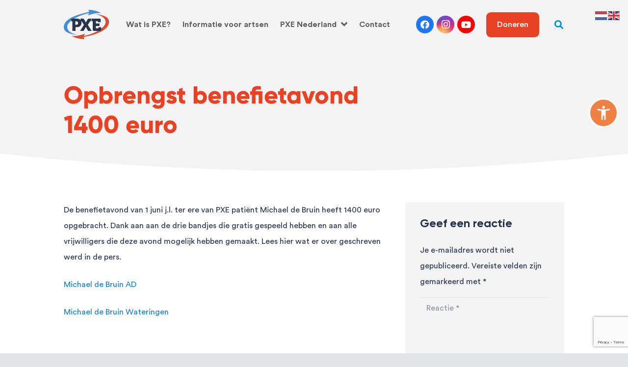

--- FILE ---
content_type: text/html; charset=utf-8
request_url: https://www.google.com/recaptcha/api2/anchor?ar=1&k=6Lc7cosUAAAAAMsfx2GSb7ToWT29gtYLzqWqOVue&co=aHR0cHM6Ly9weGUubmw6NDQz&hl=en&v=PoyoqOPhxBO7pBk68S4YbpHZ&size=invisible&anchor-ms=20000&execute-ms=30000&cb=1t5rju5z0lhu
body_size: 48570
content:
<!DOCTYPE HTML><html dir="ltr" lang="en"><head><meta http-equiv="Content-Type" content="text/html; charset=UTF-8">
<meta http-equiv="X-UA-Compatible" content="IE=edge">
<title>reCAPTCHA</title>
<style type="text/css">
/* cyrillic-ext */
@font-face {
  font-family: 'Roboto';
  font-style: normal;
  font-weight: 400;
  font-stretch: 100%;
  src: url(//fonts.gstatic.com/s/roboto/v48/KFO7CnqEu92Fr1ME7kSn66aGLdTylUAMa3GUBHMdazTgWw.woff2) format('woff2');
  unicode-range: U+0460-052F, U+1C80-1C8A, U+20B4, U+2DE0-2DFF, U+A640-A69F, U+FE2E-FE2F;
}
/* cyrillic */
@font-face {
  font-family: 'Roboto';
  font-style: normal;
  font-weight: 400;
  font-stretch: 100%;
  src: url(//fonts.gstatic.com/s/roboto/v48/KFO7CnqEu92Fr1ME7kSn66aGLdTylUAMa3iUBHMdazTgWw.woff2) format('woff2');
  unicode-range: U+0301, U+0400-045F, U+0490-0491, U+04B0-04B1, U+2116;
}
/* greek-ext */
@font-face {
  font-family: 'Roboto';
  font-style: normal;
  font-weight: 400;
  font-stretch: 100%;
  src: url(//fonts.gstatic.com/s/roboto/v48/KFO7CnqEu92Fr1ME7kSn66aGLdTylUAMa3CUBHMdazTgWw.woff2) format('woff2');
  unicode-range: U+1F00-1FFF;
}
/* greek */
@font-face {
  font-family: 'Roboto';
  font-style: normal;
  font-weight: 400;
  font-stretch: 100%;
  src: url(//fonts.gstatic.com/s/roboto/v48/KFO7CnqEu92Fr1ME7kSn66aGLdTylUAMa3-UBHMdazTgWw.woff2) format('woff2');
  unicode-range: U+0370-0377, U+037A-037F, U+0384-038A, U+038C, U+038E-03A1, U+03A3-03FF;
}
/* math */
@font-face {
  font-family: 'Roboto';
  font-style: normal;
  font-weight: 400;
  font-stretch: 100%;
  src: url(//fonts.gstatic.com/s/roboto/v48/KFO7CnqEu92Fr1ME7kSn66aGLdTylUAMawCUBHMdazTgWw.woff2) format('woff2');
  unicode-range: U+0302-0303, U+0305, U+0307-0308, U+0310, U+0312, U+0315, U+031A, U+0326-0327, U+032C, U+032F-0330, U+0332-0333, U+0338, U+033A, U+0346, U+034D, U+0391-03A1, U+03A3-03A9, U+03B1-03C9, U+03D1, U+03D5-03D6, U+03F0-03F1, U+03F4-03F5, U+2016-2017, U+2034-2038, U+203C, U+2040, U+2043, U+2047, U+2050, U+2057, U+205F, U+2070-2071, U+2074-208E, U+2090-209C, U+20D0-20DC, U+20E1, U+20E5-20EF, U+2100-2112, U+2114-2115, U+2117-2121, U+2123-214F, U+2190, U+2192, U+2194-21AE, U+21B0-21E5, U+21F1-21F2, U+21F4-2211, U+2213-2214, U+2216-22FF, U+2308-230B, U+2310, U+2319, U+231C-2321, U+2336-237A, U+237C, U+2395, U+239B-23B7, U+23D0, U+23DC-23E1, U+2474-2475, U+25AF, U+25B3, U+25B7, U+25BD, U+25C1, U+25CA, U+25CC, U+25FB, U+266D-266F, U+27C0-27FF, U+2900-2AFF, U+2B0E-2B11, U+2B30-2B4C, U+2BFE, U+3030, U+FF5B, U+FF5D, U+1D400-1D7FF, U+1EE00-1EEFF;
}
/* symbols */
@font-face {
  font-family: 'Roboto';
  font-style: normal;
  font-weight: 400;
  font-stretch: 100%;
  src: url(//fonts.gstatic.com/s/roboto/v48/KFO7CnqEu92Fr1ME7kSn66aGLdTylUAMaxKUBHMdazTgWw.woff2) format('woff2');
  unicode-range: U+0001-000C, U+000E-001F, U+007F-009F, U+20DD-20E0, U+20E2-20E4, U+2150-218F, U+2190, U+2192, U+2194-2199, U+21AF, U+21E6-21F0, U+21F3, U+2218-2219, U+2299, U+22C4-22C6, U+2300-243F, U+2440-244A, U+2460-24FF, U+25A0-27BF, U+2800-28FF, U+2921-2922, U+2981, U+29BF, U+29EB, U+2B00-2BFF, U+4DC0-4DFF, U+FFF9-FFFB, U+10140-1018E, U+10190-1019C, U+101A0, U+101D0-101FD, U+102E0-102FB, U+10E60-10E7E, U+1D2C0-1D2D3, U+1D2E0-1D37F, U+1F000-1F0FF, U+1F100-1F1AD, U+1F1E6-1F1FF, U+1F30D-1F30F, U+1F315, U+1F31C, U+1F31E, U+1F320-1F32C, U+1F336, U+1F378, U+1F37D, U+1F382, U+1F393-1F39F, U+1F3A7-1F3A8, U+1F3AC-1F3AF, U+1F3C2, U+1F3C4-1F3C6, U+1F3CA-1F3CE, U+1F3D4-1F3E0, U+1F3ED, U+1F3F1-1F3F3, U+1F3F5-1F3F7, U+1F408, U+1F415, U+1F41F, U+1F426, U+1F43F, U+1F441-1F442, U+1F444, U+1F446-1F449, U+1F44C-1F44E, U+1F453, U+1F46A, U+1F47D, U+1F4A3, U+1F4B0, U+1F4B3, U+1F4B9, U+1F4BB, U+1F4BF, U+1F4C8-1F4CB, U+1F4D6, U+1F4DA, U+1F4DF, U+1F4E3-1F4E6, U+1F4EA-1F4ED, U+1F4F7, U+1F4F9-1F4FB, U+1F4FD-1F4FE, U+1F503, U+1F507-1F50B, U+1F50D, U+1F512-1F513, U+1F53E-1F54A, U+1F54F-1F5FA, U+1F610, U+1F650-1F67F, U+1F687, U+1F68D, U+1F691, U+1F694, U+1F698, U+1F6AD, U+1F6B2, U+1F6B9-1F6BA, U+1F6BC, U+1F6C6-1F6CF, U+1F6D3-1F6D7, U+1F6E0-1F6EA, U+1F6F0-1F6F3, U+1F6F7-1F6FC, U+1F700-1F7FF, U+1F800-1F80B, U+1F810-1F847, U+1F850-1F859, U+1F860-1F887, U+1F890-1F8AD, U+1F8B0-1F8BB, U+1F8C0-1F8C1, U+1F900-1F90B, U+1F93B, U+1F946, U+1F984, U+1F996, U+1F9E9, U+1FA00-1FA6F, U+1FA70-1FA7C, U+1FA80-1FA89, U+1FA8F-1FAC6, U+1FACE-1FADC, U+1FADF-1FAE9, U+1FAF0-1FAF8, U+1FB00-1FBFF;
}
/* vietnamese */
@font-face {
  font-family: 'Roboto';
  font-style: normal;
  font-weight: 400;
  font-stretch: 100%;
  src: url(//fonts.gstatic.com/s/roboto/v48/KFO7CnqEu92Fr1ME7kSn66aGLdTylUAMa3OUBHMdazTgWw.woff2) format('woff2');
  unicode-range: U+0102-0103, U+0110-0111, U+0128-0129, U+0168-0169, U+01A0-01A1, U+01AF-01B0, U+0300-0301, U+0303-0304, U+0308-0309, U+0323, U+0329, U+1EA0-1EF9, U+20AB;
}
/* latin-ext */
@font-face {
  font-family: 'Roboto';
  font-style: normal;
  font-weight: 400;
  font-stretch: 100%;
  src: url(//fonts.gstatic.com/s/roboto/v48/KFO7CnqEu92Fr1ME7kSn66aGLdTylUAMa3KUBHMdazTgWw.woff2) format('woff2');
  unicode-range: U+0100-02BA, U+02BD-02C5, U+02C7-02CC, U+02CE-02D7, U+02DD-02FF, U+0304, U+0308, U+0329, U+1D00-1DBF, U+1E00-1E9F, U+1EF2-1EFF, U+2020, U+20A0-20AB, U+20AD-20C0, U+2113, U+2C60-2C7F, U+A720-A7FF;
}
/* latin */
@font-face {
  font-family: 'Roboto';
  font-style: normal;
  font-weight: 400;
  font-stretch: 100%;
  src: url(//fonts.gstatic.com/s/roboto/v48/KFO7CnqEu92Fr1ME7kSn66aGLdTylUAMa3yUBHMdazQ.woff2) format('woff2');
  unicode-range: U+0000-00FF, U+0131, U+0152-0153, U+02BB-02BC, U+02C6, U+02DA, U+02DC, U+0304, U+0308, U+0329, U+2000-206F, U+20AC, U+2122, U+2191, U+2193, U+2212, U+2215, U+FEFF, U+FFFD;
}
/* cyrillic-ext */
@font-face {
  font-family: 'Roboto';
  font-style: normal;
  font-weight: 500;
  font-stretch: 100%;
  src: url(//fonts.gstatic.com/s/roboto/v48/KFO7CnqEu92Fr1ME7kSn66aGLdTylUAMa3GUBHMdazTgWw.woff2) format('woff2');
  unicode-range: U+0460-052F, U+1C80-1C8A, U+20B4, U+2DE0-2DFF, U+A640-A69F, U+FE2E-FE2F;
}
/* cyrillic */
@font-face {
  font-family: 'Roboto';
  font-style: normal;
  font-weight: 500;
  font-stretch: 100%;
  src: url(//fonts.gstatic.com/s/roboto/v48/KFO7CnqEu92Fr1ME7kSn66aGLdTylUAMa3iUBHMdazTgWw.woff2) format('woff2');
  unicode-range: U+0301, U+0400-045F, U+0490-0491, U+04B0-04B1, U+2116;
}
/* greek-ext */
@font-face {
  font-family: 'Roboto';
  font-style: normal;
  font-weight: 500;
  font-stretch: 100%;
  src: url(//fonts.gstatic.com/s/roboto/v48/KFO7CnqEu92Fr1ME7kSn66aGLdTylUAMa3CUBHMdazTgWw.woff2) format('woff2');
  unicode-range: U+1F00-1FFF;
}
/* greek */
@font-face {
  font-family: 'Roboto';
  font-style: normal;
  font-weight: 500;
  font-stretch: 100%;
  src: url(//fonts.gstatic.com/s/roboto/v48/KFO7CnqEu92Fr1ME7kSn66aGLdTylUAMa3-UBHMdazTgWw.woff2) format('woff2');
  unicode-range: U+0370-0377, U+037A-037F, U+0384-038A, U+038C, U+038E-03A1, U+03A3-03FF;
}
/* math */
@font-face {
  font-family: 'Roboto';
  font-style: normal;
  font-weight: 500;
  font-stretch: 100%;
  src: url(//fonts.gstatic.com/s/roboto/v48/KFO7CnqEu92Fr1ME7kSn66aGLdTylUAMawCUBHMdazTgWw.woff2) format('woff2');
  unicode-range: U+0302-0303, U+0305, U+0307-0308, U+0310, U+0312, U+0315, U+031A, U+0326-0327, U+032C, U+032F-0330, U+0332-0333, U+0338, U+033A, U+0346, U+034D, U+0391-03A1, U+03A3-03A9, U+03B1-03C9, U+03D1, U+03D5-03D6, U+03F0-03F1, U+03F4-03F5, U+2016-2017, U+2034-2038, U+203C, U+2040, U+2043, U+2047, U+2050, U+2057, U+205F, U+2070-2071, U+2074-208E, U+2090-209C, U+20D0-20DC, U+20E1, U+20E5-20EF, U+2100-2112, U+2114-2115, U+2117-2121, U+2123-214F, U+2190, U+2192, U+2194-21AE, U+21B0-21E5, U+21F1-21F2, U+21F4-2211, U+2213-2214, U+2216-22FF, U+2308-230B, U+2310, U+2319, U+231C-2321, U+2336-237A, U+237C, U+2395, U+239B-23B7, U+23D0, U+23DC-23E1, U+2474-2475, U+25AF, U+25B3, U+25B7, U+25BD, U+25C1, U+25CA, U+25CC, U+25FB, U+266D-266F, U+27C0-27FF, U+2900-2AFF, U+2B0E-2B11, U+2B30-2B4C, U+2BFE, U+3030, U+FF5B, U+FF5D, U+1D400-1D7FF, U+1EE00-1EEFF;
}
/* symbols */
@font-face {
  font-family: 'Roboto';
  font-style: normal;
  font-weight: 500;
  font-stretch: 100%;
  src: url(//fonts.gstatic.com/s/roboto/v48/KFO7CnqEu92Fr1ME7kSn66aGLdTylUAMaxKUBHMdazTgWw.woff2) format('woff2');
  unicode-range: U+0001-000C, U+000E-001F, U+007F-009F, U+20DD-20E0, U+20E2-20E4, U+2150-218F, U+2190, U+2192, U+2194-2199, U+21AF, U+21E6-21F0, U+21F3, U+2218-2219, U+2299, U+22C4-22C6, U+2300-243F, U+2440-244A, U+2460-24FF, U+25A0-27BF, U+2800-28FF, U+2921-2922, U+2981, U+29BF, U+29EB, U+2B00-2BFF, U+4DC0-4DFF, U+FFF9-FFFB, U+10140-1018E, U+10190-1019C, U+101A0, U+101D0-101FD, U+102E0-102FB, U+10E60-10E7E, U+1D2C0-1D2D3, U+1D2E0-1D37F, U+1F000-1F0FF, U+1F100-1F1AD, U+1F1E6-1F1FF, U+1F30D-1F30F, U+1F315, U+1F31C, U+1F31E, U+1F320-1F32C, U+1F336, U+1F378, U+1F37D, U+1F382, U+1F393-1F39F, U+1F3A7-1F3A8, U+1F3AC-1F3AF, U+1F3C2, U+1F3C4-1F3C6, U+1F3CA-1F3CE, U+1F3D4-1F3E0, U+1F3ED, U+1F3F1-1F3F3, U+1F3F5-1F3F7, U+1F408, U+1F415, U+1F41F, U+1F426, U+1F43F, U+1F441-1F442, U+1F444, U+1F446-1F449, U+1F44C-1F44E, U+1F453, U+1F46A, U+1F47D, U+1F4A3, U+1F4B0, U+1F4B3, U+1F4B9, U+1F4BB, U+1F4BF, U+1F4C8-1F4CB, U+1F4D6, U+1F4DA, U+1F4DF, U+1F4E3-1F4E6, U+1F4EA-1F4ED, U+1F4F7, U+1F4F9-1F4FB, U+1F4FD-1F4FE, U+1F503, U+1F507-1F50B, U+1F50D, U+1F512-1F513, U+1F53E-1F54A, U+1F54F-1F5FA, U+1F610, U+1F650-1F67F, U+1F687, U+1F68D, U+1F691, U+1F694, U+1F698, U+1F6AD, U+1F6B2, U+1F6B9-1F6BA, U+1F6BC, U+1F6C6-1F6CF, U+1F6D3-1F6D7, U+1F6E0-1F6EA, U+1F6F0-1F6F3, U+1F6F7-1F6FC, U+1F700-1F7FF, U+1F800-1F80B, U+1F810-1F847, U+1F850-1F859, U+1F860-1F887, U+1F890-1F8AD, U+1F8B0-1F8BB, U+1F8C0-1F8C1, U+1F900-1F90B, U+1F93B, U+1F946, U+1F984, U+1F996, U+1F9E9, U+1FA00-1FA6F, U+1FA70-1FA7C, U+1FA80-1FA89, U+1FA8F-1FAC6, U+1FACE-1FADC, U+1FADF-1FAE9, U+1FAF0-1FAF8, U+1FB00-1FBFF;
}
/* vietnamese */
@font-face {
  font-family: 'Roboto';
  font-style: normal;
  font-weight: 500;
  font-stretch: 100%;
  src: url(//fonts.gstatic.com/s/roboto/v48/KFO7CnqEu92Fr1ME7kSn66aGLdTylUAMa3OUBHMdazTgWw.woff2) format('woff2');
  unicode-range: U+0102-0103, U+0110-0111, U+0128-0129, U+0168-0169, U+01A0-01A1, U+01AF-01B0, U+0300-0301, U+0303-0304, U+0308-0309, U+0323, U+0329, U+1EA0-1EF9, U+20AB;
}
/* latin-ext */
@font-face {
  font-family: 'Roboto';
  font-style: normal;
  font-weight: 500;
  font-stretch: 100%;
  src: url(//fonts.gstatic.com/s/roboto/v48/KFO7CnqEu92Fr1ME7kSn66aGLdTylUAMa3KUBHMdazTgWw.woff2) format('woff2');
  unicode-range: U+0100-02BA, U+02BD-02C5, U+02C7-02CC, U+02CE-02D7, U+02DD-02FF, U+0304, U+0308, U+0329, U+1D00-1DBF, U+1E00-1E9F, U+1EF2-1EFF, U+2020, U+20A0-20AB, U+20AD-20C0, U+2113, U+2C60-2C7F, U+A720-A7FF;
}
/* latin */
@font-face {
  font-family: 'Roboto';
  font-style: normal;
  font-weight: 500;
  font-stretch: 100%;
  src: url(//fonts.gstatic.com/s/roboto/v48/KFO7CnqEu92Fr1ME7kSn66aGLdTylUAMa3yUBHMdazQ.woff2) format('woff2');
  unicode-range: U+0000-00FF, U+0131, U+0152-0153, U+02BB-02BC, U+02C6, U+02DA, U+02DC, U+0304, U+0308, U+0329, U+2000-206F, U+20AC, U+2122, U+2191, U+2193, U+2212, U+2215, U+FEFF, U+FFFD;
}
/* cyrillic-ext */
@font-face {
  font-family: 'Roboto';
  font-style: normal;
  font-weight: 900;
  font-stretch: 100%;
  src: url(//fonts.gstatic.com/s/roboto/v48/KFO7CnqEu92Fr1ME7kSn66aGLdTylUAMa3GUBHMdazTgWw.woff2) format('woff2');
  unicode-range: U+0460-052F, U+1C80-1C8A, U+20B4, U+2DE0-2DFF, U+A640-A69F, U+FE2E-FE2F;
}
/* cyrillic */
@font-face {
  font-family: 'Roboto';
  font-style: normal;
  font-weight: 900;
  font-stretch: 100%;
  src: url(//fonts.gstatic.com/s/roboto/v48/KFO7CnqEu92Fr1ME7kSn66aGLdTylUAMa3iUBHMdazTgWw.woff2) format('woff2');
  unicode-range: U+0301, U+0400-045F, U+0490-0491, U+04B0-04B1, U+2116;
}
/* greek-ext */
@font-face {
  font-family: 'Roboto';
  font-style: normal;
  font-weight: 900;
  font-stretch: 100%;
  src: url(//fonts.gstatic.com/s/roboto/v48/KFO7CnqEu92Fr1ME7kSn66aGLdTylUAMa3CUBHMdazTgWw.woff2) format('woff2');
  unicode-range: U+1F00-1FFF;
}
/* greek */
@font-face {
  font-family: 'Roboto';
  font-style: normal;
  font-weight: 900;
  font-stretch: 100%;
  src: url(//fonts.gstatic.com/s/roboto/v48/KFO7CnqEu92Fr1ME7kSn66aGLdTylUAMa3-UBHMdazTgWw.woff2) format('woff2');
  unicode-range: U+0370-0377, U+037A-037F, U+0384-038A, U+038C, U+038E-03A1, U+03A3-03FF;
}
/* math */
@font-face {
  font-family: 'Roboto';
  font-style: normal;
  font-weight: 900;
  font-stretch: 100%;
  src: url(//fonts.gstatic.com/s/roboto/v48/KFO7CnqEu92Fr1ME7kSn66aGLdTylUAMawCUBHMdazTgWw.woff2) format('woff2');
  unicode-range: U+0302-0303, U+0305, U+0307-0308, U+0310, U+0312, U+0315, U+031A, U+0326-0327, U+032C, U+032F-0330, U+0332-0333, U+0338, U+033A, U+0346, U+034D, U+0391-03A1, U+03A3-03A9, U+03B1-03C9, U+03D1, U+03D5-03D6, U+03F0-03F1, U+03F4-03F5, U+2016-2017, U+2034-2038, U+203C, U+2040, U+2043, U+2047, U+2050, U+2057, U+205F, U+2070-2071, U+2074-208E, U+2090-209C, U+20D0-20DC, U+20E1, U+20E5-20EF, U+2100-2112, U+2114-2115, U+2117-2121, U+2123-214F, U+2190, U+2192, U+2194-21AE, U+21B0-21E5, U+21F1-21F2, U+21F4-2211, U+2213-2214, U+2216-22FF, U+2308-230B, U+2310, U+2319, U+231C-2321, U+2336-237A, U+237C, U+2395, U+239B-23B7, U+23D0, U+23DC-23E1, U+2474-2475, U+25AF, U+25B3, U+25B7, U+25BD, U+25C1, U+25CA, U+25CC, U+25FB, U+266D-266F, U+27C0-27FF, U+2900-2AFF, U+2B0E-2B11, U+2B30-2B4C, U+2BFE, U+3030, U+FF5B, U+FF5D, U+1D400-1D7FF, U+1EE00-1EEFF;
}
/* symbols */
@font-face {
  font-family: 'Roboto';
  font-style: normal;
  font-weight: 900;
  font-stretch: 100%;
  src: url(//fonts.gstatic.com/s/roboto/v48/KFO7CnqEu92Fr1ME7kSn66aGLdTylUAMaxKUBHMdazTgWw.woff2) format('woff2');
  unicode-range: U+0001-000C, U+000E-001F, U+007F-009F, U+20DD-20E0, U+20E2-20E4, U+2150-218F, U+2190, U+2192, U+2194-2199, U+21AF, U+21E6-21F0, U+21F3, U+2218-2219, U+2299, U+22C4-22C6, U+2300-243F, U+2440-244A, U+2460-24FF, U+25A0-27BF, U+2800-28FF, U+2921-2922, U+2981, U+29BF, U+29EB, U+2B00-2BFF, U+4DC0-4DFF, U+FFF9-FFFB, U+10140-1018E, U+10190-1019C, U+101A0, U+101D0-101FD, U+102E0-102FB, U+10E60-10E7E, U+1D2C0-1D2D3, U+1D2E0-1D37F, U+1F000-1F0FF, U+1F100-1F1AD, U+1F1E6-1F1FF, U+1F30D-1F30F, U+1F315, U+1F31C, U+1F31E, U+1F320-1F32C, U+1F336, U+1F378, U+1F37D, U+1F382, U+1F393-1F39F, U+1F3A7-1F3A8, U+1F3AC-1F3AF, U+1F3C2, U+1F3C4-1F3C6, U+1F3CA-1F3CE, U+1F3D4-1F3E0, U+1F3ED, U+1F3F1-1F3F3, U+1F3F5-1F3F7, U+1F408, U+1F415, U+1F41F, U+1F426, U+1F43F, U+1F441-1F442, U+1F444, U+1F446-1F449, U+1F44C-1F44E, U+1F453, U+1F46A, U+1F47D, U+1F4A3, U+1F4B0, U+1F4B3, U+1F4B9, U+1F4BB, U+1F4BF, U+1F4C8-1F4CB, U+1F4D6, U+1F4DA, U+1F4DF, U+1F4E3-1F4E6, U+1F4EA-1F4ED, U+1F4F7, U+1F4F9-1F4FB, U+1F4FD-1F4FE, U+1F503, U+1F507-1F50B, U+1F50D, U+1F512-1F513, U+1F53E-1F54A, U+1F54F-1F5FA, U+1F610, U+1F650-1F67F, U+1F687, U+1F68D, U+1F691, U+1F694, U+1F698, U+1F6AD, U+1F6B2, U+1F6B9-1F6BA, U+1F6BC, U+1F6C6-1F6CF, U+1F6D3-1F6D7, U+1F6E0-1F6EA, U+1F6F0-1F6F3, U+1F6F7-1F6FC, U+1F700-1F7FF, U+1F800-1F80B, U+1F810-1F847, U+1F850-1F859, U+1F860-1F887, U+1F890-1F8AD, U+1F8B0-1F8BB, U+1F8C0-1F8C1, U+1F900-1F90B, U+1F93B, U+1F946, U+1F984, U+1F996, U+1F9E9, U+1FA00-1FA6F, U+1FA70-1FA7C, U+1FA80-1FA89, U+1FA8F-1FAC6, U+1FACE-1FADC, U+1FADF-1FAE9, U+1FAF0-1FAF8, U+1FB00-1FBFF;
}
/* vietnamese */
@font-face {
  font-family: 'Roboto';
  font-style: normal;
  font-weight: 900;
  font-stretch: 100%;
  src: url(//fonts.gstatic.com/s/roboto/v48/KFO7CnqEu92Fr1ME7kSn66aGLdTylUAMa3OUBHMdazTgWw.woff2) format('woff2');
  unicode-range: U+0102-0103, U+0110-0111, U+0128-0129, U+0168-0169, U+01A0-01A1, U+01AF-01B0, U+0300-0301, U+0303-0304, U+0308-0309, U+0323, U+0329, U+1EA0-1EF9, U+20AB;
}
/* latin-ext */
@font-face {
  font-family: 'Roboto';
  font-style: normal;
  font-weight: 900;
  font-stretch: 100%;
  src: url(//fonts.gstatic.com/s/roboto/v48/KFO7CnqEu92Fr1ME7kSn66aGLdTylUAMa3KUBHMdazTgWw.woff2) format('woff2');
  unicode-range: U+0100-02BA, U+02BD-02C5, U+02C7-02CC, U+02CE-02D7, U+02DD-02FF, U+0304, U+0308, U+0329, U+1D00-1DBF, U+1E00-1E9F, U+1EF2-1EFF, U+2020, U+20A0-20AB, U+20AD-20C0, U+2113, U+2C60-2C7F, U+A720-A7FF;
}
/* latin */
@font-face {
  font-family: 'Roboto';
  font-style: normal;
  font-weight: 900;
  font-stretch: 100%;
  src: url(//fonts.gstatic.com/s/roboto/v48/KFO7CnqEu92Fr1ME7kSn66aGLdTylUAMa3yUBHMdazQ.woff2) format('woff2');
  unicode-range: U+0000-00FF, U+0131, U+0152-0153, U+02BB-02BC, U+02C6, U+02DA, U+02DC, U+0304, U+0308, U+0329, U+2000-206F, U+20AC, U+2122, U+2191, U+2193, U+2212, U+2215, U+FEFF, U+FFFD;
}

</style>
<link rel="stylesheet" type="text/css" href="https://www.gstatic.com/recaptcha/releases/PoyoqOPhxBO7pBk68S4YbpHZ/styles__ltr.css">
<script nonce="riPfSOU9AkVgF4avc5xmtw" type="text/javascript">window['__recaptcha_api'] = 'https://www.google.com/recaptcha/api2/';</script>
<script type="text/javascript" src="https://www.gstatic.com/recaptcha/releases/PoyoqOPhxBO7pBk68S4YbpHZ/recaptcha__en.js" nonce="riPfSOU9AkVgF4avc5xmtw">
      
    </script></head>
<body><div id="rc-anchor-alert" class="rc-anchor-alert"></div>
<input type="hidden" id="recaptcha-token" value="[base64]">
<script type="text/javascript" nonce="riPfSOU9AkVgF4avc5xmtw">
      recaptcha.anchor.Main.init("[\x22ainput\x22,[\x22bgdata\x22,\x22\x22,\[base64]/[base64]/[base64]/ZyhXLGgpOnEoW04sMjEsbF0sVywwKSxoKSxmYWxzZSxmYWxzZSl9Y2F0Y2goayl7RygzNTgsVyk/[base64]/[base64]/[base64]/[base64]/[base64]/[base64]/[base64]/bmV3IEJbT10oRFswXSk6dz09Mj9uZXcgQltPXShEWzBdLERbMV0pOnc9PTM/bmV3IEJbT10oRFswXSxEWzFdLERbMl0pOnc9PTQ/[base64]/[base64]/[base64]/[base64]/[base64]\\u003d\x22,\[base64]\\u003d\\u003d\x22,\x22w5bCtkLCp8OjJsOCHsO2VC7CqsKbZMKJM1ZGwrNOw4jDjk3DncOmw75QwrIwdW16w4bDnsOow6/DtsOnwoHDnsKjw4Ylwoh4P8KQQMOzw6PCrMK3w4fDvsKUwocqw67DnSdjTXEle8Oow6c5w6rComzDtjfDpcOCwp7DphTCusOJwr1Gw5rDkGLDkCMbw7NTAMKrSMKxYUfDlMKKwqccA8KhTxkVbMKFwppJw7/[base64]/[base64]/DviMnw4bCvG9tw6VsHXzCpxvCrU7CucONRcOSFcOKfcO6dRRhKm07wox9DsKTw67CnmIgw50Cw5LDlMKeXsKFw5Zyw4vDgx3CuwYDBw3Dn1XCpQ8/[base64]/ClRUew5tlwoHChMOJFlI9w6pEe8K/wpzCjcKGw7vCqsOfw6nDncOLKsOtwqk6wqfCtkTDpsKrc8OYU8OlTg7DultRw7UtdMOcwqHDlXQEwo4wecKTMDDDuMOtw61jwojCpkUsw5zClmVjw47DizQjwpY9w7tLDkHCisOOBMOpw6IAwqPChcKSw6DCpkrDs8OpQMKlw4XDosKjcsOkwoLCvG/DqcOmKQfDhHgqI8OWwrDCmMKLdj96w6JvwocPIVA9XMO/wrDDisK6wpjDon/CtMOdw7lgHm7Cp8KfXMKuwrjCsQ5IwqjCo8OhwoV2WcONwpxqRMKeDRHCkcOQci/[base64]/[base64]/wr06wo3DncKJOwkPw5rCs2Y9w73DphPCm1x7FUbDv8KNwqvCqAZTw5PChsKyKUNew4nDqzcgwrnCgVZCw53Dg8KSTcKxw6JWw4sHWsO2GjHDncO/ZMO2anHDpldIUjBVaw3ChW5TQlPDosOcUA4VwpwcwrETMgw5HMOyw6nClXPDjsKiRRLCu8O1G0tHw41twq1rSsKuXcOUwp8kwqjCucOLw5kHwotqwr8ZCgrDlV7CgMKPHGt/w5bCvhLCqcK5wqo9BcOjw6jCm1MFdMK+IX/[base64]/TBTDucOwdhlJWMOVw4BlIMODw7rCiB7DvVtew5BYBWtLw6Q4CFzDgXbCnizDiMO2w4bCtwUMCG7ChH8zw6XCv8KST3F8ImLDkhsxTMK+wrrClWTCmVzDk8Ohwp/CpDnDkEHDh8Ogwr7Dg8OpacOhwqouClIAQU3CuV/CtHEHw4zDvsO/fic9HMO0wqDClGPCjgJCwrLDnW1dbMK/HVnCnwPDicKDCcOyNSzDpcODd8KZe8KJw5jDsAYVNgXCt0knwqZYw5zDrcOXRsKxNcOKFMO1w7HDlcOUwrV5w6lUwqDDj0bCqDIwU2Jjw6sxw5fCrBB9DngbfhpOwo0YXHxTLMOZwqDCjTrCoyUFDcK9w4N5w5cSwrzDpcOpw41IKm3DssK+B0/CsE4OwoVbwr3Cq8K8YcKTw5Ztw6DCgVlSRcOXw7DDpG/[base64]/UndhCmfDmDTCpMKswpYXw5cOwqbDhE5YZlPCskQjEcODFFVEScKpJ8KowoXClcO3w5nDiFJuasOLwpbDs8OHfwzCuxoRwoHDtcO4JsKMB2A8w5zDpA8SWQIrw50DwrAwOMO4J8KkFGfDi8KOVSPClsOLEy3Dg8OwPnlMPmdResKAwqtRTV1Nw5dNNB7DlmU/N3p1CCVMcB7CrcOwwp/[base64]/RkAfIMO1ASp9w4XCq3rDiMKLfcKkw7vCuVhRw6JDZGohciHCvcO+w792wq/[base64]/Du8KnIsKiHhQJw7/ClcKbwrnCk8Ohw6rCpMKxwqrDgsOcw4fDrRfDtTYsw4liwo/Dq2/[base64]/CvmHCp8OYJMKnw5ATEy/CtcOiw6BmfR7DrMKrwrjDrQ7CgMKew4HCncOeKn95UcK8MSLCj8Ocw6InOMKFw4BowrJBw7DClsOTTEvCjMKjERg9WcKew6wzUQ43GV/DlEfDlSQbw5ZJwrl3eCM4CcO6wqZ6FCDCjxPCtkhNw6ANfyrCvcKwKXDCucKoIwTCsMKvw5NpA1pZWB0mXwDCgsOxw7vCq0bCssOMGMO/[base64]/CgR5NeMKqLMO1wrfDt2AYwq9aV8OFw5/CkMKfXsKywq3DgcKZw5wYw6QNU8O3w7zDhsK4RAx/[base64]/CkHTCvcK1LRAyR8OFZcOoVcKxSWRVwqrDvHovw5JjZFHClMO2w6QIW0x6w4omwofCl8K3IsKLIjA0ek3Dg8KVTcOzXcODaCkOFVXDsMK4QcO0w7nDky/Dj01ud2zDqQw4S0kbw63DvTjDsx/[base64]/CvipGw4tewo/[base64]/[base64]/Dhg0YD8KAFMOtW8Kqwq0cw5guwprDmGpYcGjDrXsww7V9IQ1/[base64]/CkjnCuwjDiBYcwqkZJsOPwoPDt8KOw5vDmjfDmwknFcO3YzdEwpfDhcKQSMOZw6BZw4N2wqnDtX7DusO5I8OyVVRgw7lZw5kncXcQwpBbw73CgDsUw5BUUsOBwoDDq8OQwpFrQcOCHxJFwrsLBMOLw53DpV/Dvickbh4Ywp14wpfDq8K5wpLDi8OMwqTCjMK+YsObw6HDtXoGYcOPccOvw6R6w6rDusKRI1XDqMOuBibCvsOmWsOMED1Dw4HCkh/CrnXDpMK4wrHDtsK6dVpRAMO3w7xGVE1cwqfDpjg3RcOJw5nDusKGB1bDtxhVWgHCuj3DvsKBwqjCiQHClsKjwrXCvEnCqAXDs00Df8OyCEEeHWXDpjhZNVJSwq/CpcOcM3FMWwLCscKWw4UWXHA4f1rDqMOhwq3CtcO0w7jCq1XDusKQw6/[base64]/CkwZlwo/Cu8KZfFfCrjAUYhnDhsOIWsKBFnLDhR3Dp8KZQcKIJsOZw7TDmloxw4DDisKYCiUQw4fDoRDDlnhXwrdlwofDlUFQNSbCphbCgl8yKkTCiFLDiHvDq3TDmi0APyRjIWLDuR0ZC3g5wqBqb8O+B2cHch7DtXk+w6BTQcOVZMOfUHZyScOLwp/CtT9TSMKLFsO7dsOIw7oTw6kIw77CuGIswqFJwrXCoAnCrMOEKW7Ciw5Aw5zChsOSwoFNwqtrwrR/HMO/w4gYw6jDiDzDpUomPBdZwpXDl8K9bcO1esOJT8ORw73CsU/[base64]/DjynCgkBHwoBBwr7DtF0twp3CrTTDoULCiMKyaj/[base64]/W1MmwqbDt8OZw7PDuMOowpkIw43Dl8OLBcKrw7vDrMOKcQFgw6bDkm/ClhHCiGPCmiPCvFPCuVJfBEM3wo9JwqzDmU9nw7nDvcO2wpnDjsOMwoUFwpYGPsOpwoB/AUYIw5pMZ8KwwoU4wogHDHpQw5FZegzCmMO6Nz9nwrzDvjbCocOCwrLCocKXwp7Cm8KnA8KlQ8KQwpELLxxJBDvCjMKLbMOzW8KRAcKFwp3DuRjCjALDnnAEMXUpQcOrXG/CrFHDpF7DvcKGGMONJcKuwqkWbw3Dp8Oiw4TCusOdP8K/[base64]/Dn8Kgw4cjwqXDgFPCoz7Cq8O7eFAfS8OkZ8K0wqbCu8KtWMOtKS42U3gKwrzDszHCs8OHwp3CncOHe8KdPxTCrRFGwrzCmMO9w7TDhsKEHWzCrHg5wo3CmcKCw4V2YxXCuXExw6Rnw6bDtD5+Y8O9UA/CqMOLwqh/KC1SO8OOwphUw6zDlMO3wrUKw4LCmxQbwrdiPsOPS8KuwoZOw63DhsK7woXCnGNRJw/DhV9/McKdw7nDrDg6csO8SsKrwrvCvXRQMiTDiMO/[base64]/Dp8KPSRnCviBkG8O9wpjDusODcMONw6LCp1vDgxAUTcKsSCRvf8KwasK2wr4Pw4lpwrPDjMKpwrjCtHsvw6TCtlRlV8O6wotlBcKAJx0mWMKRw7bCjcOAw5HCpnHCtMK6w5rDoV7DlA7CsiXDp8OpABTDh2/CmiXDj0B5w6hPw5JbwpjDsGYCw7jCv3lhw7LDlxTCqm/CgArDicKPw6cqwqLDjsKZGjXCimTDjwJPDGfDhMO+wrXCv8KiNMKCw7Y/wovDiSEKw7rCh2J1TsKjw6vCpcKmMcK0wpI+woLDu8O9aMKCwqzCvhPCv8OTMVRrJyh1w6/[base64]/Cu8K+w6NyL8KMbX/[base64]/[base64]/ClsOtccKMwoXDosOtw4vDjV8TOMKIwoDDsS9AMcOyw71aG1LCtAF2QmYpwrPDuMOrwpPDk2TDrTRfDMKfRE4wwp7DrFZHw73DolrCgEpywqjCggY/[base64]/DoCzCncOdG8K8woQ8wrnDtTgrdBvCp8KECmJyHMOSLCdLOD7DlhzDjcO5w7fDtiwwMT4PGw/CvMOmYMKBSjUZwpEjbsOlw7tgBsOGJcOqwoRgRHk/wqTDm8OZAB/DqcKBw7taw6HDlcKQw57DlmjDtsOxwqxoLsKeb13CqcK/w77CkAUkJMKSw4J/[base64]/VMKrcTxwwrPDhnPCtz5LHsKhWcK5YxvClhHDlMOFw6/CjcOgw6M7FFPCiQEiwppnUDwFGsOVe2B2FHXCmjJ7YWVAUlBHXgwqMQvDjTAgd8KIwrF/w4TCt8KsDsORw5w3w6VkV17CtsOfwr9gIxLCohZBwofDscKtJsO6wq5dKcKnwpbDvMOsw5LCmxDCo8KBwoJxMxDDnsK3W8KdQcKEUhEYAA0RJjzCr8OCw7LChFTCt8OwwrVQccObwr1+C8KrfMOOHMOtAGnCvi/DpMKqSV7DrsK2Q20pSMO5CkhEUsOGBC/[base64]/Cog/[base64]/[base64]/ClMK3cjzDi8KpCXtBV8OVw7nCpBfCssOJw5nDgnrCsxsBw7XDk8KsT8KWw5bCtMK6w6vCmVnDl1xaHMKBJ2/Csj3DnzINW8OEKmtew75OLx1tCcOjw5HCpcKWd8KYw6/DnWNHw7cqwrnDlUvDq8Obw5kwwq/Dq0/DrxjCihovesOGCXzCvDbCjD/CjcO8w4kvw4LCo8OZFxLDrToew5FDTMOHCEnDuhM5RXLDsMOwXlFHwoppw5VewqskwqNRbcKqIsO5w4YOwqonKsKncsO9wpkKw6bCvXpGwoV1wrnDmsK9w7PCgDY4w5bCp8OhfsKvw4vCr8KKw64YF2puBsO+EcO6BihQwoEIKMO7wpzCrxApJADCv8KnwrJVPsK0Zn/DpcOJMAJvw69QwoLDtGLCsHt2VgrCpcKoB8K+wrs/NwxiQl0FJcKHwrp3Z8KFbsKfAQQZwq3CkcKtwoA+NlzDoTnCjcKjGD9fcMOtHCHCsSbCuH9dEicNw4bDtMKCwrXChyDDn8O3wrJ1OsK/w4LDiWTCksKfMsK0w6M6MMKlwp3DhQDDtjDCnMKQwprCoR/CscK7X8OkwrTCrDALRcKvwp9bMcOgTjA3HsKIw7h2wqV6w47CiCYIwqXCh1NGZ2MGcsKuGBgBGEfDpVdcTU9rOyhNRBDDswnDnFXCqgvCssKAFRnDtSDDrkN8w7HDg0MiwpI3w6TDvk/DqE1Hc0jCqkgrwpDCgEbDs8OHTUzDiEZ/[base64]/wpDDn8OkPHzCuALClHHDm8O6A8KbwoM7PgjCtjzCjMKNwp7DrMKtw4fCqTTCgMOMwoTCicOnw7TCr8OoM8KiUnd4GRPCqsKEw4XDnVhsZRBAPsOiJRYZwofDnXjDuMO5wp3Dj8OBw57DoRHDp0UPwr/CoQbDiQENw5bClsKIW8K/w53DicOEw6o8wrIvw7bCu0YEw4lww4VzW8KWwrDDicK8LsKqwpDDkkrCt8Knw4nDm8KqdF/DsMOzw4cGw7B+w50fw64Dw5LDp3fCo8Kkw43CnMKTw6LDmcKew6NhwobClzvDvFVFwpvCryjDmsODIQxEcifDkVnCuFAjHVFhw73ClsKrwo3DjsKHMsOvATk0w7RSw7B3wqXDnMKow59/F8OEPHMKaMO2w6gKwq04Xigrwqw9SsKIw5hawofDpcKfwqhtw5vDjsO/RcKUIMKPRcKgw4rDisOYwrgOehwcbHUXCcOGw5/DusK1wqrCtcO7w4llwpoXMDEucDHClBF5w5pwHsOswoLDmRrDgMKCbhzCsMKvw7XCtcKWJMO3w4PDjcOpw4vCkGXCpUIOwqPCvsOYw6Y9w4wQw5rChcK7wr4YbMKoFMOYfcK+w5fDjSwfSmwqw4XCggUAwrLCs8OSw4ZNPsORw41dw5PChsKtwoVQwo5qNw5/D8KPwq1vwplhTnXDtMKBYz82w7QYJ2PCucOnw6JpUcKAw67DlEofwrFOw7HDjGvDkWNFw6DDiRkuKlV3CSlvAsKGwpQqw586XcO2w7EcwolBISHCpsO2w4pPw7hRJcOOw6nDvhQOwr/[base64]/CpMO7IsOPUcOsw5fCo3gBwqXDvzjDp8KpRm7CglYeaMO+R8O2wobCqTRTRsKFA8OgwrB2YsO/UCANXB/CtRwvwrbDs8Khwq5Mw5gAHHREGhnCtnXDpMK3w4coWEx/wqXDpSvDg3VsSAEjXcOpwpVnLQl+K8KdwrTDnsOpCMKWw7tWQ2BcEsKuw7MvEsOiw4bDtMOpXcOkFy5nwo3Dm3XDlMOWBybCtsOBe2EzwrvDpnHDvk/DkH0IwpVbwrwewqtLwobCoAjCnnXDkxJxwr8hw4Egw4XCncKewq7DgMKjQ1/DosKtdzocwrNOwqZWw5Few4kUaXtTw4LCkcOUw43CtsOCwrxzSBVqwpIGIGLCnMOaw7LCj8KCwqdaw4ksUEdTAwZwIXJJw45CwrnClsKHwpTChATDlsKQw4nCgGJ/w7Zkw440w7HDtT3Dp8Kow4fCo8Okw6LCvl49VcKUC8K+w5cPJMKbwqfCkcKQM8Oba8OAwobDh2J8w5NVw7/Dn8KYN8OsE2zChsOkwpBTw5XDq8OkwpvDmF8cwrfDusO+w4sPwo7CvklmwqhJB8ORwobDs8KEHzLDpsOzwoFAe8O/P8OfwpPDh3bDrncrwpPDumVgw69bEcKaw6U4F8K0TsOvXkdyw6o0UMORdMKDLcKXW8KzZcOJShBPwoFiwrbCnMKCwoHDm8ODCcOqRcK6QsK2wofDmA8cOcO3IMKgF8KmwpA+w5fDtGXCpwhaw416TSzDpkRWB03Cl8KjwqcBwrZUUcOVd8O0wpDCi8KLJBnCusOFdMO/VhAUEMOpXyxmRcKow5MBwp/DpivDl1nDnQR2d3kmcsOewrLDo8OnUX/DmMOxY8OVJ8KiwqrDhU50XAB+w4zDg8ObwpMfw6HDgF7Dri3CnwBBwrbCtWPChBLCp0Jdw40TJG5YwpPDiinCu8Oqw53CujXDk8OEF8KzQsK6w5YEQmAaw5ROwrU/azPDmXHDiXPCijPCrADChMKuDMOsw6Mmw5TDsmvDj8KgwpF4wpbDvMOwCXpELMO+M8KMwrMQwq03w7oSKlfDpx3DicOAdAbCp8OYTVdPw51DasKqw4gPw6l6cEILwpvDuwjDk2DDpcO1McKCJmLDimpRBcKiwr/[base64]/Dh8Oww7LCtcO5fDrCrcKEFUbCjmnCgV7DsMOEw53CiAFMwrcVVBt7M8K5AzLDlXsHWEzDrMKdwpfClMKWbTjDusO1w6EHBMKFw5LDlcOlw63CqcKYeMOawqxMw6ExwrnCl8K0wpzDnsKVwrHDtcKxwpfCg2dADTrCrcOqQsKxCmNuwrRQwpTCtsK0wp/DoxzCnsKfwoPDokFuBU0rOAnDolTDqsKIwp4+wqAAUMKbwofDhcKDwpgAw6sCw5sGw7Vrw75QCsO/AMKIDcOKDsKTw5ctN8OPUcONwpPDhC3Cj8OMBnDCtcOlw5ZmwoJoREdPDBjDh3wRwrLCpMOPJHgvwpXCvgzDkSU1WMObQmdbezs4E8KMZm9KPcOGNMOZZ2rDucO/UXnDrsOswpx5a2vCnsO/w6vDlxDCtFDCvkgNw6DCusO0BMO8dcKaeV3DmsOZSsOZwoPCv0nCrD0cw6HCg8Kow7bDhjHDqQXDsMOmOcKkAmRAP8Kxw6HDv8KSwooEwpjDocO/XcOxw7F1wrJGcT7ClsKsw5cgSjZjwoNFDibCrHHDoBbDhw9uw5xOS8KNwovCoTEXw7tCD1LDlz3CocKBFWp9w54XF8KNwr0/[base64]/GcKswpZ3CcO2KEEiwqkFX8Orw50HQ8OHw7Jnw6MEBwzDqcONwrhZC8Kiw6hfRcONYx3CvlbCgkfDhhvCnAvCoD1NXsOWX8ODw60tCRhjHsKXwpDClQAvGcKRwrxyD8KZFcOZw5QDwrM/woIqw6zDhW/CgcOXSMKNKsO2ND3DmsOywr51LFTDnFd8w50Xw7zCuHtFw7Q6T1RZVHLCljA5LsKhD8KGw4paTsK8w7/CuMKWwq4jYBDCosODwonDo8KZYMO7DiBTbWUCwrpaw7Irw5UhwqnCii/[base64]/DmcK/w5fDkEJOEVAZwpnDncOlwpAzwpHDrkvDsnVlwqjDvRBWwocgdBcTcn3CvcK5w73ClcKQw4VsBSvDtXhJwotrU8KDbcKgw4/CtVFULzHCt0HDnE87w58sw5vDli1cWEVDaMKMw4QawpdIwpUXw6fDph/CoxbDmMKfwqDDrxQmacKJwqHDghc8TsOEw47Ds8K0w6bDrH/CsEJaTcK5EMKpOsOWw4LDssKASylcwrTCkMOLJWYhGcKpPQ3CgUEIwqxwdH1MXsOBRkLDqUPCvcOkJsOqRBTCoE8tLcKYZMKLw4/CsGE2Z8OMwrjDtsK9w6XDsxNhw5BGL8OYw7ARKmfDnTNCOW9Ew5wHwrsbZMOMPhJwVsKZXmHDjlA+RMOYw4Qqw73CkcOcaMKEw6bDp8KxwrQdMSnCvsKGwqLCvDzDoHolw5UNw7Ziw6fDlnfCpMO/[base64]/[base64]/DvsKnwrIEJRkJwqvDlBRyXcKUw71Jc8KXQkrCmgfCsH3DgGFPCizDg8O5wqMIH8O7ESrCucKtTnVYw5TCpcKkwoHDiEnDvVhqw5E2VcK1FMOmbQdNwonCkyHCm8OABmrCtV5rwoHCocKFwrQCfcOqKVnCiMKEam/CsHFcc8OmOMKxwqfDtcK5fsKqHsOWUFFUwqHCjsK/w4DDrMKqLHvDgsOWw5gve8KzwqHCtcKnw6BXSRPDk8KkUT47UVbDucORwovDlcK5amZ1U8KVFcORwr4kwoMGXHzDrMOwwpsPwr/CkCPDkkTDrsKDZsKpbzsVUMObwpxVwrLDkDzDt8OvYcOQSTDCkcK5OsKZw4R5fQEZKmZjRsOBWVjCq8OVRcOHw7vDksOEG8OHw6RKwqTCgsKLw6Vrw443H8OXNWhdw4BAX8OLw4sQwrFOw6vCnMKEwq3CsFPCv8KAdsOFbm9VKHF/[base64]/w4RhAC3DiW3CnXd1wpMCUMOVRsOSwpE1Shw5RsOkwoFSGsOpez3DiQrDpDsCUhR6RsOnwr9mfMOuwqJzwpI2w4vCklJfwrh9YETDkcOpeMOwOCDDsExAPEnCr03DnMOiUsORHB4MbV/CoMO9wqvDgQ/ChjQTwrzCpT3CvMK/w6zDk8O6R8OGw6DDisKiSUgaNcKrw4LDlWhew5LDmmXDg8K+Al7Dhk9nC2dyw6vCsk/ClMKlwp/CiTxpwpB6woh7wpYUSm3DtlHDj8Kyw4nDlsKVYMKnH35+OWvDn8KpLkrDpxEhw5jCt052w4UUR1t8WCRSwrrCl8KnIBA+wqHCjHpMwooPwofDkcKDeCnDmsK/wp3CjmjDtzBzw7LCv8KsIcKCwpHCmMO0w5FbwpJMGcOYMcKAMcOlwrrCgMKLw5nDrUnCuRLCtsO7aMKYwq/CrMKjcsOcwrphZh3Cm0XDjDZ/wo/ClCknwqzDisOBCMO4WcOJazzDgWbDjcO4BMOuw5Jpw5jCiMOIwq3DszprAsOIEwHCh3jDgQPCnC7DnCw/wo8eCsKow4HDhsKowq9XaFTCim5sMxzDrcOKZMKkXB5ow64nVcOMdMOLwrHCsMO5Dw7Dj8KqwoLDsDA/wrDCoMOOMsKbe8OqJRPCocObbMOEUioBw6oRwrHDiMOwI8ObZMOywoLConvDn1AZw6PDvRbDs31/wpXCpgU/w7lSR04dw7wawr95BV3DvTTCpcOnw4LDoWHCuMKGFcOoDGpkFMKXEcOywqHDt1bDmMOLJMKCIj/Ch8O/wp/[base64]/w6XCikfDisKSKAHCiMOdw7IaBl/Cq0XDkVnDpAjCqQwQw4/DkDl+diVGeMKpd0csWSjDi8KKYHYQYMOCFcOmwoAdw6hQXsKzamwswrbCssKoAgPDtMKMCsKGw69Qwp4PcD4EwqDCnz3DhzZlw5tcw64aCMO/woZJaXXCs8KZYg4Dw5bDrcKOw7bDg8OvwpLDmH7DsjTChnvDiWvDvMK0dUjCjmowIsKTwocpw63Cl2vCiMOwY1jCpknDicOhB8ORKsKEw57CpXQ8w40Awr0mVMK0wqRdwp/Dv0vDusOoTWTCtFobTcOOT2LDkhJjAGF3VMK1wr7CrsO4w5V1L1fCmsKYZhdxw54YOFvDh0HCq8KQccK1XcOff8K/w7fDizPDt07Cn8Kzw6Vfw49pNMKiwoXClQLDgxTDgFbDpkTDtgHCtn/[base64]/[base64]/CjzTCtQHDmsKHw7VDdMK4V8KYwq9PETnCqFDCsVYYwrljGTLCh8KOw4XDqBwPJyYHwoh5wqN0wql3JS/DsF7Cpl8ywoghw74Yw4xmw6bDm3XDhMKkw6fDs8KxVQM8w5LDhy/DtMKSwp/CujnCuVMvVGZXw77DsxTCrTJWIsOpYsOww6xqBcOIw4jCqMK8P8ObKFt9NwsNScKBMsKYwq97M2bCssOzw70VCCM0w6EhUALCoGjDjjUVwprDm8KSPHrCi2QNAcOuMcO3w7HDjBcXw4FUw6XCp0d5EsOcwpHCnsKRwr/[base64]/DusKJIcOZwpHCuyPCn8KIwqAsU8KrJ0ouwqHCmsO4w4bCpRrDnSdfwqbDo004wqVCw7TCu8K9ECnDgMKYw4R2wofDmG0hdwrDiGLDtsKow5bCosK4FMK8w4JFMsO5w4HDk8OZRRPDgHPCsm9UworCgzXCucKiHAZAPWHCjMOwWcKmeCjDhSjCocOswp5UwoDCrA/CpW99w7fCvUvClR7Du8OgDsK6wo/[base64]/SlfDqDcyw6LCrT7CoGk5YnwOHCXDkwkxwrPDl8OoJzNGE8K2wp9kacKQw7vDkWgbGnwfVcOof8KrwpXDiMOowooCwqvDuwvDp8KOwosIw7tLw4Yia3/Ds2EMw4bCgW7DhMKRaMK0wp5mworCpcKBfcODbMK7wod5ekvCjzl9PMKRX8OZHcO7wpolAlbCt8OEZcKiw5/DgMO7wpl3JQ1zw4zCnsKCLsONw5I3a37DtQTCnsO5fsOYPk0yw6TDucKMw6kbVcO/woEbLMOSw7RVKsKAw79JW8K1Oyt2wpF6w5/Dm8KuwoTCmcKSdcOjwpzDk3t+wqbCq3jCoMOJcMK1FMKewpoTIMOjNMKawqpzbsOiw6fCqsKsHlp9wqt+KcKVwr9Hw7ZSworDvSbCnVjCg8KZwp/CvsKpwpvDmTvCmMOLwqrCt8K2UMKnamw7eVVxBQDClGskw6TCg0XCqMOVfBQMdsKGSwrDtRHCpmfDtcO5F8KodhbDgMKaSR/CuMOkCsOST0fCjVTDhlPDtkIia8Okwq1+w6TDhcKVw4XCmAjCo1RxTzJfKzN4WcKjQgV/[base64]/DjcO5wqYNw5rDi8KTfWTCsyNAMcO0w6h2w5wdwpBiwoPCrsKQTH/[base64]/DicOLBMKWw47Dl8KwwpBXw7DDvzAbCFTCgwk2RQtRIAo9w54pTsOgwrlwVwnChSzDlcOlwrEDwqBgEsKVKFPDjzI2NMKSRARUw7bCksOWT8KydXpGw5dECn3Cp8OqYQ7DtwlPwq7CiMKuw6Qow7/[base64]/[base64]/[base64]/PcOuwqImc8O9w69dw4fDjsOKbk41cMKgw5x4XsKhVEfDpMO4wrBlYMOcwpvCjDXCgDwWw6ICwrhibMKuSMKvPyPDll5+KsKSwq3DgsOCw57DssKdwoTDmhHCtT/[base64]/ZhFtU8O7OMKXe8KoMsObwpXDsm/[base64]/[base64]/KMOywoLCosKvw7pOwpc+w6QtcsKnfw1iwrvDjcOTwpTCtMOuwr7DlTfCi2DDmMOtwp9IwofCksKfEMKZwohkDsO8w7rCuDgJAcK4wqxxw54pwqLDkMKNwolxE8KpcMK5woLDlj3Cp3LDlGZedCQ7KV/[base64]/[base64]/w6BGw7jDqR7CjEjDrsK6wrbCkcKcwohtIMO1T8OVCW15DsKaw7bCqH1iI1LDtcKid13CtcKvwrUuw77ChjbCkjLCknXCjFvCtcOZR8KYCMO0TMO5CMKySFU/wpkYwqh/[base64]/DpWzCoREnN39MTwHDisKbacOFAMK1fsKGwpc0DnJ8ZzTCjifCowlhwprDlSNCXMKjw6TDq8Oywp1owoZMwqnDqsORwpzCscOVLcKxw7XDisKQwp4JbR7CvMKDw5/ChsKFC0jDssKMwpvDr8KCAQnDoRYEwq4MHsKmwqXCggBVw4l+QcO+UicGYHU7wq/[base64]/[base64]/UhLDkR7DpzQ1BsOpYg7DlMOXw4XCvncxw5DDsQZ5YMOtNlh4A2XCrsKwwphvfSjDlMOlwrLCmcK9w4kIwo/[base64]/wpZ7K0HDhMKXNcOEwo5Lw6tOwodgGCtHw7h8w4FCVsOrIFNvwqbDlcOOwq/Dp8KBW1/DuTPDlnzDlUHCi8OWIMOSNVLCiMKbDcOcw5JgVn3DmEzDpzHCkyAlw7HCimYXwo7Ck8KjwoIHwoZRcADDt8K+wr9/B3o/[base64]/RAZLCTc6wovDs3LDmMO5FwMsSGMZw7fDu1lnTRhSMEDDh1fChAc1flUiwpHDgwPCmRQccD0pC24CSsOuw6UTYlDClMKmwpl0wqUYWsKcHMKLKkFPCsOZw59EwrVVwoPCqMOtfcKXDjjCg8KqCcKRwq/CvTJEw5bDqhLCnjfCusONw7bDqsOMw54qw68vVi4YwoEnJAR4wqHDksO/[base64]/CpMOew6IadsKHwozDncKTCcONwpnDt8OZwpfCgzrDqkVJRhTDlcKlEnZPwr7DpMKRwpBGw7nDtMORwqrCkVBVUnhMw7s0woLCpjwmw5Fgw5IIw7DDr8O/UsKbL8OLwrnCnMKjwq3CvVRzw7DChsOzWAEDMsOaeDnDuxfDlSXCh8KuacK6w4LDn8OSYFbDoMKNw6k+O8KZwpTCj0LCmsKqbHDDl0LCujrDmXHDvMORw7BYw4jCozfCmV4ow64Aw51dBsKHesKfw7dywrl7wrbCn0nDgGQVw6XCpRbCmk/Dij4Dwp3DgcOpw5dxbi7DrzrCs8OGw5kdw5XDjsKdwpLCkhjCr8OQw6fDq8Osw7A1MR7Cqi7DqQ4aTnvDqEUCw7UEw4XCiFrCs0rDt8KawonCvQQAwpTCpsKWwr9hSsOuwo1NbBLDsBoIecK/w4haw7HDvcOzwonDtMOIAXDDtcKcwqPCrUjDh8KdIMKjw6TCh8KEw5nChykfNcKSRV5Nw4Rzwp53wrw+w5tkw63Djx0VF8O9w7Fqw75TdnEJwoLCuxPCvMO6w63CnDLCi8Kuw67CtcOpZUphABpiKENfGMOlw5PChcKLw4NpL0MBGMKJwro7ZEvCvglFeV/DqSRdKU0vwofCv8KvKC5Qw4Jvw4I5wpbDsUHDi8OFLGXDicOCw6hnwq41wrA4wqXCuA5GGMK/YcKDwp98w7AhQcO1Hiw2DXfCiTLDiMOMwr7CoVcFw4rCkFvDusKFLxDCpsKnLMObw5NEIUnCg2ktcUnDrcKWRMOSwo48wopSMDFhw5DCvMODKcKAwoRCwrbCpMKmScO/VzsfwpEjaMKPwq3Chh7Ct8OlUsOIdiHDliQtCMOCw4Aiw7nCicKZIw95dkhJwqclwockC8Ouw5pGw5LCl1pVwr7DjUl0w5PDnRdCUcK+w4vDr8O9wrzDmDBLWG/CocOfDRFPXsOiEDvCm2nCjsODdGPCiBgfO0PDuhTCjcOHwpzDhcOaIk7CmCMbwqjDhzo+worChcK/[base64]/w7UyD8KeFsOdHGHDl8K/F1QBJcKlw48sw6jDqz/[base64]/CoDrDnwvDmRjCp8O+OcK5T8KGw5LDs1QpQmPDucKOwr5yw4VtfyLCkwc/DShCw4BkRx5Fw5N/w6XDhcOMwpV2O8KWw6FlMEIVWgjDsMKeFMOpR8O/[base64]/Di15qMMKjL0Yew5ULwoYywo8CwrdhbsKyLsOda8KVU8OgGsKDw5vCskLDo2XCmMK8w5rDlMKaLjnClxw/w4rCmsOQwp3DlMKOGmA1wpkDw67CvBYFXsKcw53Dl0pIwopew6hpUMKVwoHCsX88dBZZd8K+C8OewoYATMOCUn7DqcKgGMOJSMOBw6kNU8K6e8KNw59FaSbCuzvDvTlnwo9EZ03Dh8KXQsKBwpgRa8KfEMKWa0HCkcOhVMKMw7HCq8O/PAVkwpZXwo/Dl1FIwpTDkzxOwovDhcKjK0dCGwsYRcO9OGXCqj46eUtSQjzDjCXCs8OZETs\\u003d\x22],null,[\x22conf\x22,null,\x226Lc7cosUAAAAAMsfx2GSb7ToWT29gtYLzqWqOVue\x22,0,null,null,null,1,[21,125,63,73,95,87,41,43,42,83,102,105,109,121],[1017145,217],0,null,null,null,null,0,null,0,null,700,1,null,0,\[base64]/76lBhnEnQkZnOKMAhnM8xEZ\x22,0,0,null,null,1,null,0,0,null,null,null,0],\x22https://pxe.nl:443\x22,null,[3,1,1],null,null,null,1,3600,[\x22https://www.google.com/intl/en/policies/privacy/\x22,\x22https://www.google.com/intl/en/policies/terms/\x22],\x22YuBl/FdcRuB/69CK0oT2Uct07LNfIT+R4IvTXG3Iia8\\u003d\x22,1,0,null,1,1768960965853,0,0,[228,254,138,69,75],null,[89,101,97,43,52],\x22RC-f5JjAS7CpvQjiw\x22,null,null,null,null,null,\x220dAFcWeA7D1wxZwkQYwba-oRiZzHREFLHTIoifXsbmvgeVPE9uBw6znD6gk2uaOE1m5tFRkOye_m1Yc9aDgYegWlLuWM4kIk2AvQ\x22,1769043765712]");
    </script></body></html>

--- FILE ---
content_type: image/svg+xml
request_url: https://pxe.nl/wp-content/uploads/2021/08/Group-4.svg
body_size: 4054
content:
<?xml version="1.0" encoding="UTF-8"?>
<svg width="93px" height="60px" viewBox="0 0 93 60" version="1.1" xmlns="http://www.w3.org/2000/svg" xmlns:xlink="http://www.w3.org/1999/xlink">
    <title>Group 4</title>
    <g id="Page-1" stroke="none" stroke-width="1" fill="none" fill-rule="evenodd">
        <g id="Home-Copy" transform="translate(-210.000000, -29.000000)">
            <g id="Group-4" transform="translate(210.000000, 29.000000)">
                <g id="Group-3">
                    <path d="M27.9369984,51.1601626 C14.7972339,48.3965259 7.83591526,43.2331607 7.05304266,35.6700669 C5.87873374,24.3254262 29.3553742,10.8600028 51.44301,6.70019494 C50.6704756,8.55480863 49.9012621,10.1847801 49.1353695,11.5901094 C59.4958962,7.65003401 68.5466135,6.02006252 76.2875213,6.70019494 C69.1624676,2.58023547 60.5925151,0.346837158 50.577664,0 L51.44301,4.48864936 C17.14767,11.251498 0,21.6453039 0,35.6700669 C0,44.2081856 9.31233281,49.3715509 27.9369984,51.1601626 Z" id="Path" fill="#448ED1"></path>
                    <path d="M43.9592037,60 C30.8194391,57.2363633 23.8581205,52.072998 23.0752479,44.5099042 C21.900939,33.1652636 45.3775794,19.6998402 67.4652152,15.5400323 C66.6926808,17.394646 65.9234673,19.0246175 65.1575747,20.4299468 C75.5181014,16.4898714 84.5688187,14.8598999 92.3097265,15.5400323 C85.1846728,11.4200728 76.6147204,9.18667452 66.5998693,8.83983737 L67.4652152,13.3284867 C33.1698752,20.0913354 16.0222052,30.4851412 16.0222052,44.5099042 C16.0222052,53.048023 25.334538,58.2113882 43.9592037,60 Z" id="Path" fill="#D64F33" transform="translate(54.165966, 34.419919) rotate(180.000000) translate(-54.165966, -34.419919) "></path>
                </g>
                <path d="M23.9868193,42.9564753 L23.9868193,35.2469847 L27.6780181,35.2469847 C32.6593446,35.2469847 36.0280115,31.6189891 36.0280115,26.5956106 C36.0280115,21.5722322 32.6593446,18.0140058 27.6780181,18.0140058 L15.2426203,18.0140058 L15.2426203,23.2466917 L17.5720175,23.2466917 L17.5720175,42.9564753 L23.9868193,42.9564753 Z M25.9840033,30.4852405 L23.5567768,30.4852405 L23.5567768,23.5567768 L26.0926851,23.5567768 C28.0851844,23.5567768 29.0995478,24.9496122 29.0995478,26.9852949 C29.0995478,29.0209775 28.0851844,30.4852405 25.9840033,30.4852405 Z M40.4213599,42.9564753 L43.388573,37.9330968 C44.2932111,36.363291 44.9807361,34.898139 44.9807361,34.898139 L45.0531071,34.898139 C45.0531071,34.898139 45.7406321,36.363291 46.6452702,37.9330968 L49.6124833,42.9564753 L56.8134028,42.9564753 L48.9611438,30.5724519 L53.2310358,24.0141523 C53.7014476,23.3164608 53.7376331,23.2466917 54.5337147,23.2466917 L55.8725791,23.2466917 L55.8725791,18.0140058 L51.6750582,18.0140058 C49.9743385,18.0140058 49.2868136,18.3977361 48.5269175,19.6884652 L46.6452702,22.9327305 C45.7406321,24.5025363 45.0531071,26.0723421 45.0531071,26.0723421 L44.9807361,26.0723421 C44.9807361,26.0723421 44.2932111,24.5025363 43.388573,22.9327305 L41.5431112,19.6884652 C40.8194007,18.3977361 40.0956902,18.0140058 38.3949705,18.0140058 L34.1974497,18.0140058 L34.1974497,23.2466917 L35.5363141,23.2466917 C36.3323956,23.2466917 36.3685811,23.3164608 36.838993,24.0141523 L41.0726994,30.5724519 L33.256626,42.9564753 L40.4213599,42.9564753 Z M73.6241104,42.9564753 C75.4328574,42.9564753 76.2131013,42.1890147 76.2131013,40.4099014 L76.2131013,35.5958304 L70.5386008,35.5958304 L70.5386008,36.9563287 C70.5386008,37.4447128 70.2548758,37.7237893 69.758357,37.7237893 L66.2472598,37.7237893 C65.750741,37.7237893 65.467016,37.4447128 65.467016,36.9563287 L65.467016,33.014372 L72.7020041,33.014372 L72.7020041,27.7816861 L65.467016,27.7816861 L65.467016,23.2466917 L68.9071819,23.2466917 C69.4037007,23.2466917 69.6874257,23.5257682 69.6874257,24.0141523 L69.6874257,25.3746506 L75.3619262,25.3746506 L75.3619262,20.5605796 C75.3619262,18.7814664 74.5816824,18.0140058 72.7729353,18.0140058 L56.8134028,18.0140058 L56.8134028,23.2466917 L59.1186686,23.2466917 L59.1186686,40.4099014 C59.1186686,42.1890147 59.8989124,42.9564753 61.7076594,42.9564753 L73.6241104,42.9564753 Z" id="PXE" fill="#29334C" fill-rule="nonzero"></path>
            </g>
        </g>
    </g>
</svg>